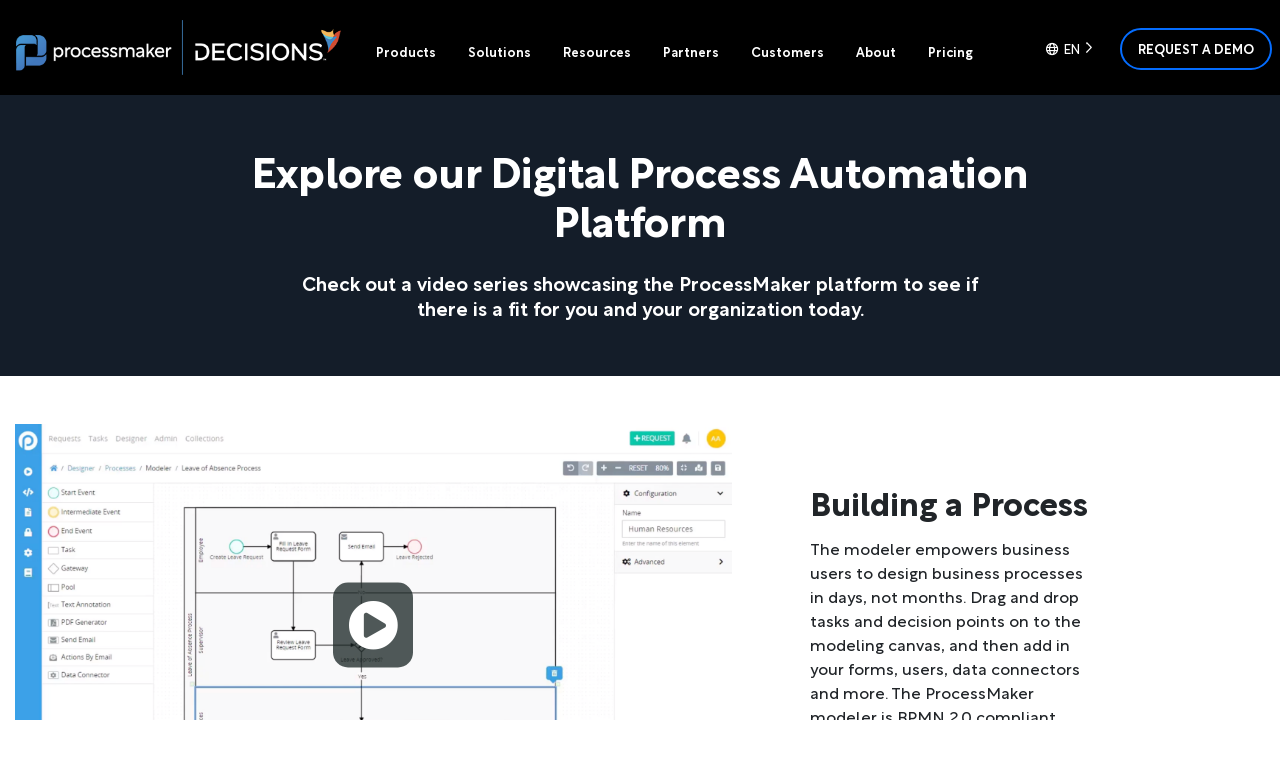

--- FILE ---
content_type: text/css
request_url: https://www.processmaker.com/wp-content/cache/min/1/dfx2fsr.css?ver=1768483983
body_size: 158
content:
@import url(https://p.typekit.net/p.css?s=1&k=dfx2fsr&ht=tk&f=51610.51611&a=361906091&app=typekit&e=css);@font-face{font-family:"rotunda-variable";src:url(https://use.typekit.net/af/413b46/0000000000000000774b9a96/31/l?primer=7cdcb44be4a7db8877ffa5c0007b8dd865b3bbc383831fe2ea177f62257a9191&fvd=n4&v=3) format("woff2"),url(https://use.typekit.net/af/413b46/0000000000000000774b9a96/31/d?primer=7cdcb44be4a7db8877ffa5c0007b8dd865b3bbc383831fe2ea177f62257a9191&fvd=n4&v=3) format("woff"),url(https://use.typekit.net/af/413b46/0000000000000000774b9a96/31/a?primer=7cdcb44be4a7db8877ffa5c0007b8dd865b3bbc383831fe2ea177f62257a9191&fvd=n4&v=3) format("opentype");font-display:swap;font-style:normal;font-weight:75 900;font-stretch:normal}@font-face{font-family:"rotunda-variable";src:url(https://use.typekit.net/af/af51b4/0000000000000000774b9a97/31/l?primer=7cdcb44be4a7db8877ffa5c0007b8dd865b3bbc383831fe2ea177f62257a9191&fvd=i4&v=3) format("woff2"),url(https://use.typekit.net/af/af51b4/0000000000000000774b9a97/31/d?primer=7cdcb44be4a7db8877ffa5c0007b8dd865b3bbc383831fe2ea177f62257a9191&fvd=i4&v=3) format("woff"),url(https://use.typekit.net/af/af51b4/0000000000000000774b9a97/31/a?primer=7cdcb44be4a7db8877ffa5c0007b8dd865b3bbc383831fe2ea177f62257a9191&fvd=i4&v=3) format("opentype");font-display:swap;font-style:italic;font-weight:75 900;font-stretch:normal}.tk-rotunda-variable{font-family:"rotunda-variable",sans-serif}